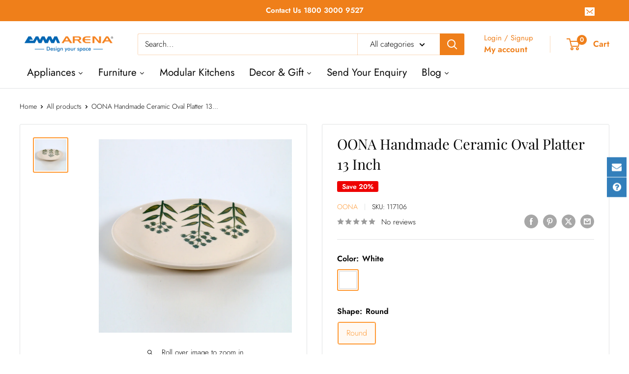

--- FILE ---
content_type: text/javascript
request_url: https://cmmarena.com/cdn/shop/t/14/assets/custom.js?v=102476495355921946141727425147
body_size: -561
content:
//# sourceMappingURL=/cdn/shop/t/14/assets/custom.js.map?v=102476495355921946141727425147


--- FILE ---
content_type: text/javascript; charset=utf-8
request_url: https://cmmarena.com/products/oona-fcll-handmade-ceramic-oval-platter-13-inch.js?currency=INR&country=IN
body_size: 1117
content:
{"id":7977527312634,"title":"OONA Handmade Ceramic Oval Platter 13 Inch","handle":"oona-fcll-handmade-ceramic-oval-platter-13-inch","description":"\u003cp\u003e\u003cspan\u003eLife is a party, but most days are very ordinary. Make the most of them by serving delicious meals on this classic dinnerware. Simple yet timeless tableware with a traditional style, soft, round shapes and attention to detail that frames the food on your table well.\u003c\/span\u003e\u003c\/p\u003e\n\u003cbr\u003e\n\u003ch3\u003eAdditional Features\u003c\/h3\u003e\n\u003cul\u003e\n\u003cli\u003eFreezer Safe, Dishwasher Safe Hand Wash \u003c\/li\u003e\n\u003cli\u003eWash this product before using it for the first time.\u003c\/li\u003e\n\u003cli\u003ePerfect to serve salads and entrée dishes\u003c\/li\u003e\n\u003cli\u003eSuitable for Engagement, Farewell, Wedding, New Year, Diwali, Housewarming, Anniversary, Thanksgiving, Valentine's Day\u003c\/li\u003e\n\u003c\/ul\u003e\n\u003ch3\u003e\u003cstrong\u003eCare Instructions\u003c\/strong\u003e\u003c\/h3\u003e\n\u003cul\u003e\n\u003cli\u003e\n\u003cb\u003eWash by hand: \u003c\/b\u003eDishwashers can be harsh on ceramic plates, so it's best to wash them by hand. Use warm water and a mild dish soap. Avoid using abrasive scrubbers or scouring pads, as these can scratch the surface of the plates.\u003c\/li\u003e\n\u003cli\u003e\n\u003cb\u003eRinse thoroughly: \u003c\/b\u003eBe sure to rinse the plates thoroughly after washing to remove all traces of soap. Soap residue can leave a film on the plates that can make them look dull.\u003c\/li\u003e\n\u003cli\u003e\n\u003cb\u003eDry immediately: \u003c\/b\u003eDry the plates immediately after washing to prevent water spots from forming. You can air-dry them or use a soft towel.\u003c\/li\u003e\n\u003cli\u003e\n\u003cb\u003eAvoid extreme temperatures\u003c\/b\u003e Ceramic plates can be damaged by extreme temperatures. Don't put them in the oven or microwave, and don't heat them up in the dishwasher.\u003c\/li\u003e\n\u003cli\u003e\n\u003cb\u003eStore properly: \u003c\/b\u003eStore ceramic plates in a cool, dry place. Avoid stacking them too high, as this can put stress on the plates and cause them to break.\u003c\/li\u003e\n\u003c\/ul\u003e\u003ch3\u003e\u003cstrong\u003eDelivery\u003c\/strong\u003e\u003c\/h3\u003e\nChargeable as per Distance.","published_at":"2024-06-08T08:15:12-04:00","created_at":"2023-05-20T06:36:11-04:00","vendor":"OONA","type":"","tags":["Dinnerware","engoon622","Home Decor","Oval Platter"],"price":88700,"price_min":88700,"price_max":88700,"available":true,"price_varies":false,"compare_at_price":110900,"compare_at_price_min":110900,"compare_at_price_max":110900,"compare_at_price_varies":false,"variants":[{"id":45225306095866,"title":"White \/ Round","option1":"White","option2":"Round","option3":null,"sku":"117106","requires_shipping":true,"taxable":true,"featured_image":null,"available":true,"name":"OONA Handmade Ceramic Oval Platter 13 Inch - White \/ Round","public_title":"White \/ Round","options":["White","Round"],"price":88700,"weight":0,"compare_at_price":110900,"inventory_management":"shopify","barcode":null,"requires_selling_plan":false,"selling_plan_allocations":[]}],"images":["\/\/cdn.shopify.com\/s\/files\/1\/0638\/8960\/4858\/files\/117106_1.jpg?v=1754756265"],"featured_image":"\/\/cdn.shopify.com\/s\/files\/1\/0638\/8960\/4858\/files\/117106_1.jpg?v=1754756265","options":[{"name":"Color","position":1,"values":["White"]},{"name":"Shape","position":2,"values":["Round"]}],"url":"\/products\/oona-fcll-handmade-ceramic-oval-platter-13-inch","media":[{"alt":"OONA Handmade Ceramic Oval Platter 13 Inch OONA","id":31996948807930,"position":1,"preview_image":{"aspect_ratio":1.0,"height":3000,"width":3000,"src":"https:\/\/cdn.shopify.com\/s\/files\/1\/0638\/8960\/4858\/files\/117106_1.jpg?v=1754756265"},"aspect_ratio":1.0,"height":3000,"media_type":"image","src":"https:\/\/cdn.shopify.com\/s\/files\/1\/0638\/8960\/4858\/files\/117106_1.jpg?v=1754756265","width":3000}],"requires_selling_plan":false,"selling_plan_groups":[]}